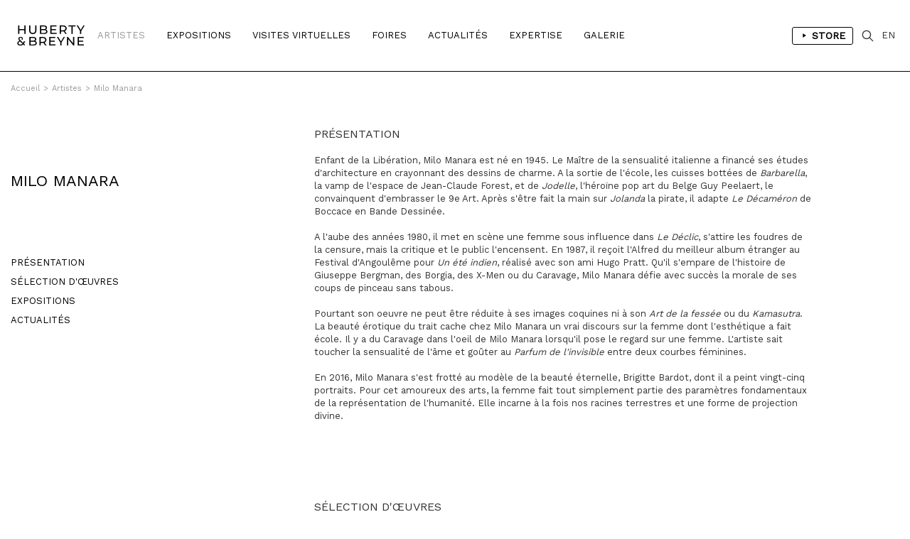

--- FILE ---
content_type: text/html; charset=iso-8859-1
request_url: https://hubertybreyne.com/fr/artistes/presentation/189/milo-span-class-uppercase-manara-span
body_size: 12095
content:

    <!DOCTYPE html>
    <html lang="fr">
    <head>
        <meta http-equiv="Content-Type" content="text/html; charset=iso-8859-15"/>
        <meta http-equiv="Content-Style-Type" content="text/css"/>
        <meta http-equiv="Content-Language" content="fr"/>
        <meta name="viewport" content="width=device-width, initial-scale=1.0">
        <title>Milo Manara | Artiste | HUBERTY & BREYNE</title>
<meta name="Description" content="Milo Manara |  | Artiste | HUBERTY & BREYNE"/>
<meta name="keywords" content="Milo Manara |  | Artiste | HUBERTY & BREYNE"/>
<!-- Update your html tag to include the itemscope and itemtype attributes. -->
<html itemscope itemtype="https://schema.org/Product">
<meta itemprop="name" content="Milo Manara |  | Artiste | HUBERTY & BREYNE">
<meta itemprop="description" content="Milo Manara | Artiste | HUBERTY & BREYNE">
<meta itemprop="image" content="http://hubertybreyne.com/cspdocs/contact/images/milo_manara_189.jpg">
<!-- Twitter -->
<meta name="twitter:card" content="summary">
<meta name="twitter:site" content="@HubertyBreyne">
<meta name="twitter:title" content="Milo Manara | Artiste | HUBERTY & BREYNE">
<meta name="twitter:description" content="Milo Manara |  | Artiste | HUBERTY & BREYNE">
<meta name="twitter:creator" content="@HubertyBreyne">
<meta name="twitter:image" content="http://hubertybreyne.com/cspdocs/contact/images/milo_manara_189.jpg">
<!-- Facebook -->
<meta property="og:title" content="Milo Manara | Artiste | HUBERTY & BREYNE"/>
<meta property="og:type" content="article"/>
<meta property="og:url" content="http://hubertybreyne.com/fr/artistes/presentation/189/milo-span-class-uppercase-manara-span"/>
<meta property="og:image" content="http://hubertybreyne.com/cspdocs/contact/images/milo_manara_189.jpg"/>
<meta property="og:description" content="Milo Manara |  | Artiste | HUBERTY & BREYNE"/>
<meta property="og:site_name" content="HUBERTY & BREYNE, i.e. Moz"/>
<!-- Mobile -->
<meta name="apple-mobile-web-app-capable" content="yes">
<meta name="apple-touch-fullscreen" content="yes">
<!-- Youtube -->
<meta name="google-site-verification" content="-Nrhm8J9YzteC3QZ8hpX_8r7IlxuAgAZoGPcjwCIqak" />
        <link type="text/css" rel="stylesheet" href="/site/jscripts/bootstrap/css/bootstrap.min.css"/>
        <link type="text/css" rel="stylesheet" href="/site/jscripts/bootstrap/css/bootstrap-theme.min.css"/>
        <link type="text/css" rel="stylesheet" href="/site/jscripts/bootstrap/css/hb-theme.css?v=1679495587"/>
        <link type="text/css" rel="stylesheet"
              href="/site/jscripts/bootstrap/plugins/selectBoxit/bootstrap-select.css"/>
        <link type="text/css" rel="stylesheet" href="/site/jscripts/owl.carousel.min.css"/>
        <link class="rs-file" rel="stylesheet" href="/site/jscripts/royalslider/royalslider.css">
        <link class="rs-file" rel="stylesheet" href="/site/jscripts/royalslider/skins/default/rs-default.css">
        <link rel="stylesheet" type="text/css" href="/site/jscripts/bootstrap/css/selectize/selectize.css"/>
        <link href="https://fonts.googleapis.com/css?family=Work+Sans" rel="stylesheet">
                                <!-- Fav and touch icons -->
        <link rel="icon" type="image/png" href="/favicon.png"/>
        <!--[if IE]>
        <link rel="shortcut icon" type="image/x-icon" href="/favicon.ico"/><![endif]-->
        <script>var qazy_image = "[data-uri]"; </script>
        <link rel="canonical" href="http://hubertybreyne.com/fr/artistes/presentation/189/milo-span-class-uppercase-manara-span"/>
        <link rel="alternate" hreflang="fr"
              href="https://www.hubertybreyne.com/fr/artistes/presentation/189/milo-span-class-uppercase-manara-span"/>
        <link rel="alternate" hreflang="en"
              href="https://www.hubertybreyne.com/en/artistes/presentation/189/milo-span-class-uppercase-manara-span"/>
        <link rel="alternate" hreflang="x-default"
              href="https://www.hubertybreyne.com/en/artistes/presentation/189/milo-span-class-uppercase-manara-span"/>

        <script async src="https://www.googletagmanager.com/gtag/js?id=UA-84745429-1"></script>
        <script>
            window.dataLayer = window.dataLayer || [];
            function gtag(){dataLayer.push(arguments);}
            gtag('js', new Date());
            gtag('config', 'UA-84745429-1');
        </script>
    </head>
    <body class="">
    <div id="siteContainer">
        <div id="headerContainer">
                        <div class="container-fluid">
                <div class="row">
                    <div class="col-md-12">
                        <div class="row">
    <div id="header" >
        <nav class="navbar navbar-default" role="navigation">
                        <div class="col-sm-2 col-md-1">
                <div id="logo_container">
                    <a href="/fr/galerie/accueil/0/huberty-breyne-accueil"
                       class="logo "
                       title="HUBERTY & BREYNE">
                        <img src="/site/graphisme/logo_huberty_breyne.svg" alt="HUBERTY & BREYNE">
                    </a>
                </div>
            </div>

            <div id="nav-icon">
                <span></span>
                <span></span>
                <span></span>
            </div>


            <div class="col-sm-10 col-md-11">
                <div id="main_nav_container">
                    <ul class="nav navbar-nav" id="main_nav">
                                                    <li>
                                                                <a
                                        class="active"
                                        href="/fr/artistes/liste/0/liste-des-artistes"
                                        title="Artistes">
                                    Artistes                                </a>
                            </li>
                            <li>
                                                                <a class=""
                                   href='/fr/expositions/encours/0/liste-des-expositions-en-cours'
                                   title="Expositions"
                                >
                                    Expositions                                </a>
                            </li>
                            <li>
                                                                <a class=""
                                   href='/fr/visitesvirtuelles/passees/0/liste-des-visites-virtuelles-passees'
                                   title="Visites Virtuelles"
                                >
                                    Visites Virtuelles                                </a>
                            </li>
                            <li>
                                                                <a class=""
                                   href="/fr/foires/liste/0/liste-des-foires"
                                   title="Foires"
                                >
                                    Foires                                </a>
                            </li>
                                                            <li>
                                                                        <a
                                            class=""
                                            href="/fr/actualites/liste/0/actualites-de-la-galerie"
                                            title="Actualités"
                                    >
                                        Actualités                                    </a>
                                </li>
                            
                            <li>
                                                                <a
                                        class=""
                                        href="/fr/expertise/presentation/0/expertise-de-la-galerie"
                                        title="Expertise"
                                >
                                    Expertise                                </a>
                            </li>

                            <li>
                                                                                                        <a class=""
                                       href="/fr/galerie/presentation/0/presentation-de-la-galerie"
                                       title="Galerie"
                                    >
                                        Galerie</a>
                                                            </li>
                                                <li class="cartLi menuLang sparkleItem" id="menuShopMobile">
                                                            <a href='/fr/store/home/0/huberty-breyne-store'
                                   title="Store"
                                                                    >
                                    Store                                </a>
                                                    </li>
                    </ul>
                    <ul id="MenuCart" class="nav navbar-nav">
    <li class="cartLi menuLang sparkleItem" id="menuShop">
                    <a href='/fr/store/home/0/huberty-breyne-store'
               title="Liens vers le store"
                            >
                <span class="a_l">
                    <svg height="48" viewBox="0 0 48 48" width="48"
                         xmlns="http://www.w3.org/2000/svg"><path d="M-838-2232H562v3600H-838z"
                                                                  fill="none"/><path
                                class="aLsvgColor" d="M16 10v28l22-14z"/><path d="M0 0h48v48H0z"
                                                                               fill="none"/></svg>
                </span>
                Store            </a>
            </li>
    <li class="cartLi">
        <div class="cartClass searchIcon searchOpener">
        </div>
    </li>

        
    <li class="cartLi menuLang" id="menuLang">
                    <a
                    href="/en/artistes/presentation/189/huberty-breyne-gallery"
                    title="HUBERTY & BREYNE"
                    class="cartClass

                "
            >
                EN
            </a>
            </li>
</ul>                    <div class="clearfix"></div>
                </div>
            </div>
        </nav>


        <div id="userInfos">
            <div id="userInfosInner">
                <div id="userInfosHeader">
                    <div id="userCartTitle" class="fontMedium uppercase">
                        Panier                    </div>
                    <ul class="nav navbar-nav menuUl" id="userInfosHeaderUl">

                        <li class="cartLi">

                                                        <a href="/ecommerce/carts" class="cartClass cartIcon">


                                
                                <span class="nbPanier">
                            </span>
                            </a>

                        </li>
                    </ul>
                </div>

                <div id="userCart">
                    <div id="userCartInner">


                        <div id="userCartContent">
                            Aucunes oeuvres dans votre panier                        </div>


                        <div id="userCartFooter">

                            <div id="totalCart">

                            </div>
                                                        <a href="/ecommerce/carts" class="userCartFooterLinks fontMedium"
                               id="userCartOrderBtn">
                                Commander                            </a>

                            <div class="userCartFooterLinks fontMedium" id="closeCartSideBar">
                                Continuer ma visite                            </div>
                        </div>
                    </div>
                </div>
            </div>
        </div>


        <div id="searchContainer">
    <div class="container-fluid">
        <div class="row">
            <div class="col-md-12">
                <div id="searchInputContainer">
                                        <form action="/fr/recherche/resultat/0/recherche" id="searchTopForm" method="get">
                        <label class="hidden" for="searchTop">Recherche</label>
                        <input type="text" id="searchTop" name="searchTop"/>
                    </form>
                </div>
                <div id="restultContainer">
                    <div id="resultInner">

                    </div>
                </div>
                <div id="searchClose" class="closeIcon"></div>
            </div>
        </div>
    </div>
    <div class="position_relative">
        <div id="animatedBar"></div>
    </div>
</div>    </div>
</div>
                    </div>
                </div>
            </div>
        </div>

        <div id="contentContainer" >
            <div id="mainContent">
                    <div class="ariane_container">
        <div class="container-fluid">
            <div class="row">
                <div class="col-md-12">
                    <div id="arianne">
                        <a href='/' title='HUBERTY & BREYNE'><span class='homeIcon'>Accueil</span></a><span class='ariarrow'>></span><a href='/fr/artistes/liste/0/liste-des-artistes' title='Artistes'>Artistes</a><span class='ariarrow'>></span><a href='/fr/artistes/presentation/189/milo-manara' title='Milo Manara'>Milo Manara</a>                    </div>
                </div>
            </div>
        </div>
    </div>
                <div id="presentation_artiste">

    <div id="diaporama_full_width">
                    </div>

    <div class="container-fluid">
        <div class="row">
            <div id="details_presentation_inner">

                <div class="col-md-4">
                    <div id="fixed_left" class="dont_fix_this  without_views" >
                        <div class="container-fluid">
                            <div class="row">
                                <div class="col-md-4" id="md_4_inner">
                                    <div id="fixed_lect_container">

    <div id="cartel_fixed_left">
        <div class="cartel_inner artiste_cartel">
            <h1 class="titrePageDetails ">
                Milo Manara            </h1>
        </div>
    </div>
    <div id="menu_left" class="artiste_cartel">
        <ul id="menu_left_inner" class="list-unstyled link_scroll">

            <li class="linkto"><a
                href='#presentation'
                title="Milo Manara - Présentation"
                >
                Présentation            </a>
        </li>
    
            <li class="linkto"><a
                href='#section_oeuvres'
                title="Milo Manara - Sélection d'&oelig;uvres"
                >
                Sélection d'&oelig;uvres            </a></li>
    


    

            <li class="linkto"><a
                href='#expos'
                title="Milo Manara - Expositions"
                >
                Expositions            </a></li>
    
            <li class="linkto"><a
                href='#news'
                title="Milo Manara - Actualités"
                >
                Actualités            </a></li>
    
    
    
    
    <div class="clearfix"></div>
</ul>

    </div>
</div>
                                </div>
                            </div>
                        </div>
                    </div>
                </div>
                <div class="col-md-8">
                    <div id="details_content">
                            <div id="presentation" class="section_details">
        <h2 class="titre_section">Présentation</h2>
        <div class="bloc_texte">
            <p>Enfant de la Libération, Milo Manara est né en 1945. Le Maître de la sensualité italienne a financé ses études d'architecture en crayonnant des dessins de charme. A la sortie de l'école, les cuisses bottées de <em>Barbarella</em>, la vamp de l'espace de Jean-Claude Forest, et de <em>Jodelle</em>, l'héroïne pop art du Belge Guy Peelaert, le convainquent d'embrasser le 9e Art. Après s'être fait la main sur <em>Jolanda</em> la pirate, il adapte <em>Le Décaméron</em> de Boccace en Bande Dessinée.<br /><br />A l'aube des années 1980, il met en scène une femme sous influence dans <em>Le Déclic</em>, s'attire les foudres de la censure, mais la critique et le public l'encensent. En 1987, il reçoit l'Alfred du meilleur album étranger au Festival d'Angoulême pour <em>Un été indien</em>, réalisé avec son ami Hugo Pratt. Qu'il s'empare de l'histoire de Giuseppe Bergman, des Borgia, des X-Men ou du Caravage, Milo Manara défie avec succès la morale de ses coups de pinceau sans tabous.<br /><br />Pourtant son oeuvre ne peut être réduite à ses images coquines ni à son <em>Art de la fessée</em> ou du <em>Kamasutra</em>. La beauté érotique du trait cache chez Milo Manara un vrai discours sur la femme dont l'esthétique a fait école. Il y a du Caravage dans l'oeil de Milo Manara lorsqu'il pose le regard sur une femme. L'artiste sait toucher la sensualité de l'âme et goûter au <em>Parfum de l'invisible</em> entre deux courbes féminines.<br /><br />En 2016, Milo Manara s'est frotté au modèle de la beauté éternelle, Brigitte Bardot, dont il a peint vingt-cinq portraits. Pour cet amoureux des arts, la femme fait tout simplement partie des paramètres fondamentaux de la représentation de l'humanité. Elle incarne à la fois nos racines terrestres et une forme de projection divine.</p>        </div>
    </div>

        <div id="section_oeuvres" class="section_details">
        <div id="infinite_container">
            <h2 class="titre_section">Sélection d'&oelig;uvres</h2>

            <div id="section_oeuvres">
                <div class="row">
                    <div id="page_1" class="page_position infinite_page">
                                                
                            
                            
                            <div class="col-xs-12 col-sm-6 col-md-4 item item_artwork">
                                <div class="mosaicItemInner">
                                    <a href="/fr/oeuvre/details/5113/milo-manara-medusa-2013"
                                       title="Medusa, 2013">
                                        <div class="mosaicItemImg image_artist_container">
                                                                                                                                            <div class="details_item_images no_shadow">
                                                    <picture>
    <source srcset="/cspdocs/artwork/images/milo_manara_marvel_medusa_huberty_breyne_5113.jpg" media="(min-width: 800px)">
        <img
        class="lazyload "
        src="[data-uri]"
        srcset="/cspdocs/artwork/images/milo_manara_marvel_medusa_huberty_breyne_5113.jpg" alt="Medusa, 2013">
</picture>                                                </div>
                                                                                    </div>
                                    </a>

                                    <div class="mosaicItemDescription">

                                        <a href="/fr/oeuvre/details/5113/milo-manara-medusa-2013"
                                           title="milo-manara">
                                            
                                            <div class="detailsItem douze">
                                                Marvel, 2013<br /><em>Medusa</em><br />Couverture de l'album<br />Aquarelle et encre de Chine sur papier<br />61 x 46 cm <br />                                            </div>
                                        </a>
                                    </div>
                                </div>
                            </div>
                        
                            
                            
                            <div class="col-xs-12 col-sm-6 col-md-4 item item_artwork">
                                <div class="mosaicItemInner">
                                    <a href="/fr/oeuvre/details/13389/milo-manara-revolution-2000"
                                       title="Révolution, 2000">
                                        <div class="mosaicItemImg image_artist_container">
                                                                                                                                            <div class="details_item_images no_shadow">
                                                    <picture>
    <source srcset="/cspdocs/artwork/images/milo_manara_revolution_revolution_huberty_breyne_gallery_13389.jpg" media="(min-width: 800px)">
        <img
        class="lazyload "
        src="[data-uri]"
        srcset="/cspdocs/artwork/images/milo_manara_revolution_revolution_huberty_breyne_gallery_13389.jpg" alt="R&eacute;volution, 2000">
</picture>                                                </div>
                                                                                    </div>
                                    </a>

                                    <div class="mosaicItemDescription">

                                        <a href="/fr/oeuvre/details/13389/milo-manara-revolution-2000"
                                           title="milo-manara">
                                            
                                            <div class="detailsItem douze">
                                                2000<br /><em>Révolution</em><br />Planche 18<br />Encre de Chine sur papier<br />61 x 45,5 cm <br />                                            </div>
                                        </a>
                                    </div>
                                </div>
                            </div>
                        
                            
                            
                            <div class="col-xs-12 col-sm-6 col-md-4 item item_artwork">
                                <div class="mosaicItemInner">
                                    <a href="/fr/oeuvre/details/13297/milo-manara-revolution-2000"
                                       title="Révolution, 2000">
                                        <div class="mosaicItemImg image_artist_container">
                                                                                                                                            <div class="details_item_images no_shadow">
                                                    <picture>
    <source srcset="/cspdocs/artwork/images/milo_manara_revolution_copie_du_2018_11_17_huberty_breyne_gallery_13297.jpg" media="(min-width: 800px)">
        <img
        class="lazyload "
        src="[data-uri]"
        srcset="/cspdocs/artwork/images/milo_manara_revolution_copie_du_2018_11_17_huberty_breyne_gallery_13297.jpg" alt="R&eacute;volution, 2000">
</picture>                                                </div>
                                                                                    </div>
                                    </a>

                                    <div class="mosaicItemDescription">

                                        <a href="/fr/oeuvre/details/13297/milo-manara-revolution-2000"
                                           title="milo-manara">
                                            
                                            <div class="detailsItem douze">
                                                2000<br /><em>Révolution</em><br />Planche 15<br />Encre de Chine sur papier<br />61 x 45,8 cm <br />                                            </div>
                                        </a>
                                    </div>
                                </div>
                            </div>
                        
                            
                            
                            <div class="col-xs-12 col-sm-6 col-md-4 item item_artwork">
                                <div class="mosaicItemInner">
                                    <a href="/fr/oeuvre/details/56844/milo-manara-voyage-a-tulum-1990"
                                       title="Voyage à Tulum, 1990">
                                        <div class="mosaicItemImg image_artist_container">
                                                                                                                                            <div class="details_item_images no_shadow">
                                                    <picture>
    <source srcset="/cspdocs/artwork/images/milo_manara_voyage_a_tulum_huberty_breyne_56844.jpg" media="(min-width: 800px)">
        <img
        class="lazyload "
        src="[data-uri]"
        srcset="/cspdocs/artwork/images/milo_manara_voyage_a_tulum_huberty_breyne_56844.jpg" alt="Voyage &agrave; Tulum, 1990">
</picture>                                                </div>
                                                                                    </div>
                                    </a>

                                    <div class="mosaicItemDescription">

                                        <a href="/fr/oeuvre/details/56844/milo-manara-voyage-a-tulum-1990"
                                           title="milo-manara">
                                            
                                            <div class="detailsItem douze">
                                                1990<br /><em>Voyage à Tulum</em><br />Planche 2<br />Encre de Chine et feutre sur papier<br />60 x 45,5 cm <br />                                            </div>
                                        </a>
                                    </div>
                                </div>
                            </div>
                        
                            
                            
                            <div class="col-xs-12 col-sm-6 col-md-4 item item_artwork">
                                <div class="mosaicItemInner">
                                    <a href="/fr/oeuvre/details/57014/milo-manara-un-ete-indien-1987"
                                       title="Un été indien, 1987">
                                        <div class="mosaicItemImg image_artist_container">
                                                                                                                                            <div class="details_item_images no_shadow">
                                                    <picture>
    <source srcset="/cspdocs/artwork/images/milo_manara_un_ete_indien_huberty_breyne_57014.jpg" media="(min-width: 800px)">
        <img
        class="lazyload "
        src="[data-uri]"
        srcset="/cspdocs/artwork/images/milo_manara_un_ete_indien_huberty_breyne_57014.jpg" alt="Un &eacute;t&eacute; indien, 1987">
</picture>                                                </div>
                                                                                    </div>
                                    </a>

                                    <div class="mosaicItemDescription">

                                        <a href="/fr/oeuvre/details/57014/milo-manara-un-ete-indien-1987"
                                           title="milo-manara">
                                            
                                            <div class="detailsItem douze">
                                                1987<br /><em>Un été indien</em><br />Planche 91<br />Encre de Chine sur papier<br />60,7 x 45,8 cm <br />                                            </div>
                                        </a>
                                    </div>
                                </div>
                            </div>
                        
                            
                            
                            <div class="col-xs-12 col-sm-6 col-md-4 item item_artwork">
                                <div class="mosaicItemInner">
                                    <a href="/fr/oeuvre/details/26755/milo-manara-un-ete-indien-1987"
                                       title="Un été indien, 1987">
                                        <div class="mosaicItemImg image_artist_container">
                                                                                                                                            <div class="details_item_images no_shadow">
                                                    <picture>
    <source srcset="/cspdocs/artwork/images/milo_manara_un_ete_indien_huberty_breyne_gallery_26755.jpg" media="(min-width: 800px)">
        <img
        class="lazyload "
        src="[data-uri]"
        srcset="/cspdocs/artwork/images/milo_manara_un_ete_indien_huberty_breyne_gallery_26755.jpg" alt="Un &eacute;t&eacute; indien, 1987">
</picture>                                                </div>
                                                                                    </div>
                                    </a>

                                    <div class="mosaicItemDescription">

                                        <a href="/fr/oeuvre/details/26755/milo-manara-un-ete-indien-1987"
                                           title="milo-manara">
                                            
                                            <div class="detailsItem douze">
                                                1987<br /><em>Un été indien</em><br />Planche 30<br />Encre de Chine sur papier<br />61,5 x 45,5 cm <br />                                            </div>
                                        </a>
                                    </div>
                                </div>
                            </div>
                        
                            
                            
                            <div class="col-xs-12 col-sm-6 col-md-4 item item_artwork">
                                <div class="mosaicItemInner">
                                    <a href="/fr/oeuvre/details/57097/milo-manara-hp-et-giuseppe-bergman-1980"
                                       title="HP et Giuseppe Bergman, 1980">
                                        <div class="mosaicItemImg image_artist_container">
                                                                                                                                            <div class="details_item_images no_shadow">
                                                    <picture>
    <source srcset="/cspdocs/artwork/images/milo_manara_giuseppe_bergman_hp_et_giuseppe_bergman_huberty_breyne_57097.jpg" media="(min-width: 800px)">
        <img
        class="lazyload "
        src="[data-uri]"
        srcset="/cspdocs/artwork/images/milo_manara_giuseppe_bergman_hp_et_giuseppe_bergman_huberty_breyne_57097.jpg" alt="HP et Giuseppe Bergman, 1980">
</picture>                                                </div>
                                                                                    </div>
                                    </a>

                                    <div class="mosaicItemDescription">

                                        <a href="/fr/oeuvre/details/57097/milo-manara-hp-et-giuseppe-bergman-1980"
                                           title="milo-manara">
                                            
                                            <div class="detailsItem douze">
                                                Giuseppe Bergman, 1980<br /><em>HP et Giuseppe Bergman</em><br />3e strip de la page 25<br />Encre de Chine sur papier<br />14,8 x 46,7 cm <br />                                            </div>
                                        </a>
                                    </div>
                                </div>
                            </div>
                        
                            
                            
                            <div class="col-xs-12 col-sm-6 col-md-4 item item_artwork">
                                <div class="mosaicItemInner">
                                    <a href="/fr/oeuvre/details/57074/milo-manara-hp-et-giuseppe-bergman-1980"
                                       title="HP et Giuseppe Bergman, 1980">
                                        <div class="mosaicItemImg image_artist_container">
                                                                                                                                            <div class="details_item_images no_shadow">
                                                    <picture>
    <source srcset="/cspdocs/artwork/images/milo_manara_giuseppe_bergman_hp_et_giuseppe_bergman_huberty_breyne_57074.jpg" media="(min-width: 800px)">
        <img
        class="lazyload "
        src="[data-uri]"
        srcset="/cspdocs/artwork/images/milo_manara_giuseppe_bergman_hp_et_giuseppe_bergman_huberty_breyne_57074.jpg" alt="HP et Giuseppe Bergman, 1980">
</picture>                                                </div>
                                                                                    </div>
                                    </a>

                                    <div class="mosaicItemDescription">

                                        <a href="/fr/oeuvre/details/57074/milo-manara-hp-et-giuseppe-bergman-1980"
                                           title="milo-manara">
                                            
                                            <div class="detailsItem douze">
                                                Giuseppe Bergman, 1980<br /><em>HP et Giuseppe Bergman</em><br />Planche 6<br />Encre de Chine sur papier<br />61,5 x 46,5 cm <br />                                            </div>
                                        </a>
                                    </div>
                                </div>
                            </div>
                        
                            
                            
                            <div class="col-xs-12 col-sm-6 col-md-4 item item_artwork">
                                <div class="mosaicItemInner">
                                    <a href="/fr/oeuvre/details/26954/milo-manara-etude-de-personnage-2"
                                       title="Etude de personnage 2">
                                        <div class="mosaicItemImg image_artist_container">
                                                                                                                                            <div class="details_item_images no_shadow">
                                                    <picture>
    <source srcset="/cspdocs/artwork/images/milo_manara_barbarella_huberty_breyne_26954.jpg" media="(min-width: 800px)">
        <img
        class="lazyload "
        src="[data-uri]"
        srcset="/cspdocs/artwork/images/milo_manara_barbarella_huberty_breyne_26954.jpg" alt="Etude de personnage 2">
</picture>                                                </div>
                                                                                    </div>
                                    </a>

                                    <div class="mosaicItemDescription">

                                        <a href="/fr/oeuvre/details/26954/milo-manara-etude-de-personnage-2"
                                           title="milo-manara">
                                            
                                            <div class="detailsItem douze">
                                                Barbarella<br /><em>Etude de personnage 2</em><br />Aquarelle et encre de Chine sur papier<br />48 x 38,5 cm <br />                                            </div>
                                        </a>
                                    </div>
                                </div>
                            </div>
                                            </div>
                </div>
            </div>
        </div>
    </div>
    <div id="expos" class="section_details">

        <h2 class="titre_section">Expositions</h2>


        <div class="row"><!--1-->

                        
                

                
                <div class="col-xs-12 col-sm-6 col-md-4 mosaicItem">
                    <div class="mosaicItemInner">
                        <a href="/fr/expositions/presentation/942/retrospective"
                           title="Rétrospective">
                            <div class="mosaicItemImg">
                                                                        <picture>
        <source srcset="/cspdocs/exhibition/images/retrospective_huberty_breyne_942_landscape.jpg" media="(min-width: 800px)">
                <img
                class="lazyload paysage"
                src="[data-uri]"
                srcset="/cspdocs/exhibition/images/retrospective_huberty_breyne_942_portrait.jpg" alt="R&eacute;trospective">
    </picture>
                                                            </div>
                        </a>

                        <div class="mosaicItemDescription">

                            <a href="/fr/expositions/presentation/942/retrospective"
                               title="Rétrospective">
                                <div class="description">

                                                                            <div class="lieu_expo">
                                            PARIS | Matignon                                        </div>
                                    

                                    <div class="artistes_nom_expos">

                                                                                                                                <span class="artists_expos">
                                                                                                                                                                                                                                                                                                                                        <span>
                                                                Milo MANARA                                                            </span>
                                                                                                                                                                                                        </span>
                                                                                         -                                                                                                                                                                             <span class="nom_expo">Rétrospective</span>
                                                                                                                        </div>
                                                                            <div class="dates_expos ">
                                            <p>30 avril > 31 mai 2025</p>
                                        </div>
                                                                    </div>
                            </a>

                        </div>
                    </div>
                </div>


                            
                

                
                <div class="col-xs-12 col-sm-6 col-md-4 mosaicItem">
                    <div class="mosaicItemInner">
                        <a href="/fr/expositions/presentation/867/triomphes"
                           title="Triomphes">
                            <div class="mosaicItemImg">
                                                                        <picture>
        <source srcset="/cspdocs/exhibition/images/triomphes_huberty_breyne_867_landscape.jpg" media="(min-width: 800px)">
                <img
                class="lazyload paysage"
                src="[data-uri]"
                srcset="/cspdocs/exhibition/images/triomphes_huberty_breyne_867_portrait.jpg" alt="Triomphes">
    </picture>
                                                            </div>
                        </a>

                        <div class="mosaicItemDescription">

                            <a href="/fr/expositions/presentation/867/triomphes"
                               title="Triomphes">
                                <div class="description">

                                                                            <div class="lieu_expo">
                                            PARIS | Matignon                                        </div>
                                    

                                    <div class="artistes_nom_expos">

                                                                                                                                <span class="artists_expos">
                                                                                                    <span>Group show</span>
                                                                                            </span>
                                                                                         -                                                                                                                                                                             <span class="nom_expo">Triomphes</span>
                                                                                                                        </div>
                                                                            <div class="dates_expos ">
                                            <p>28 novembre > 7 d&eacute;cembre 2024</p>
                                        </div>
                                                                    </div>
                            </a>

                        </div>
                    </div>
                </div>


                            
                

                
                <div class="col-xs-12 col-sm-6 col-md-4 mosaicItem">
                    <div class="mosaicItemInner">
                        <a href="/fr/expositions/presentation/731/vie-d-artiste"
                           title="Vie d'artiste">
                            <div class="mosaicItemImg">
                                                                        <picture>
        <source srcset="/cspdocs/exhibition/images/vie_d_artiste_huberty_breyne_731_landscape.jpg" media="(min-width: 800px)">
                <img
                class="lazyload paysage"
                src="[data-uri]"
                srcset="/cspdocs/exhibition/images/vie_d_artiste_huberty_breyne_731_portrait.jpg" alt="Vie d'artiste">
    </picture>
                                                            </div>
                        </a>

                        <div class="mosaicItemDescription">

                            <a href="/fr/expositions/presentation/731/vie-d-artiste"
                               title="Vie d'artiste">
                                <div class="description">

                                                                            <div class="lieu_expo">
                                            PARIS | Matignon                                        </div>
                                    

                                    <div class="artistes_nom_expos">

                                                                                                                                <span class="artists_expos">
                                                                                                                                                                                                                                                                                                                                        <span>
                                                                Milo MANARA                                                            </span>
                                                                                                                                                                                                        </span>
                                                                                         -                                                                                                                                                                             <span class="nom_expo">Vie d'artiste</span>
                                                                                                                        </div>
                                                                            <div class="dates_expos ">
                                            <p>22 > 30 septembre 2023</p>
                                        </div>
                                                                    </div>
                            </a>

                        </div>
                    </div>
                </div>


                            
                

                
                <div class="col-xs-12 col-sm-6 col-md-4 mosaicItem">
                    <div class="mosaicItemInner">
                        <a href="/fr/expositions/presentation/695/lancement-de-la-nouvelle-collection-ulysse-nardin-x-manara"
                           title="Lancement de la nouvelle collection ULYSSE NARDIN X MANARA">
                            <div class="mosaicItemImg">
                                                                        <picture>
        <source srcset="/cspdocs/exhibition/images/les_40_ans_du_declic_la_nouvelle_collection_ulysse_nardin_x_manara_huberty_breyne_695_landscape.jpg" media="(min-width: 800px)">
                <img
                class="lazyload paysage"
                src="[data-uri]"
                srcset="/cspdocs/exhibition/images/ulysse_nardin_x_manara_huberty_breyne_695_portrait.jpg" alt="Lancement de la nouvelle collection ULYSSE NARDIN X MANARA">
    </picture>
                                                            </div>
                        </a>

                        <div class="mosaicItemDescription">

                            <a href="/fr/expositions/presentation/695/lancement-de-la-nouvelle-collection-ulysse-nardin-x-manara"
                               title="Lancement de la nouvelle collection ULYSSE NARDIN X MANARA">
                                <div class="description">

                                                                            <div class="lieu_expo">
                                            PARIS | Matignon                                        </div>
                                    

                                    <div class="artistes_nom_expos">

                                                                                                                                <span class="artists_expos">
                                                                                                                                                                                                                                                                                                                                        <span>
                                                                Milo MANARA                                                            </span>
                                                                                                                                                                                                        </span>
                                                                                         -                                                                                                                                                                             <span class="nom_expo">Lancement de la nouvelle collection ULYSSE NARDIN X MANARA</span>
                                                                                                                        </div>
                                                                            <div class="dates_expos ">
                                            <p>22 avril 2023</p>
                                        </div>
                                                                    </div>
                            </a>

                        </div>
                    </div>
                </div>


                            
                

                
                <div class="col-xs-12 col-sm-6 col-md-4 mosaicItem">
                    <div class="mosaicItemInner">
                        <a href="/fr/expositions/presentation/579/the-traveler"
                           title="THE TRAVELER">
                            <div class="mosaicItemImg">
                                                                        <picture>
        <source srcset="/cspdocs/exhibition/images/the_travelers_huberty_breyne_579_landscape.jpg" media="(min-width: 800px)">
                <img
                class="lazyload paysage"
                src="[data-uri]"
                srcset="/cspdocs/exhibition/images/the_travelers_huberty_breyne_579_portrait.jpg" alt="THE TRAVELER">
    </picture>
                                                            </div>
                        </a>

                        <div class="mosaicItemDescription">

                            <a href="/fr/expositions/presentation/579/the-traveler"
                               title="THE TRAVELER">
                                <div class="description">

                                                                            <div class="lieu_expo">
                                            BRUXELLES | Châtelain                                        </div>
                                    

                                    <div class="artistes_nom_expos">

                                                                                                                                <span class="artists_expos">
                                                                                                    <span>Group show</span>
                                                                                            </span>
                                                                                         -                                                                                                                                                                             <span class="nom_expo">THE TRAVELER</span>
                                                                                                                        </div>
                                                                            <div class="dates_expos ">
                                            <p>17 juin > 27 ao&ucirc;t 2022</p>
                                        </div>
                                                                    </div>
                            </a>

                        </div>
                    </div>
                </div>


                            
                

                
                <div class="col-xs-12 col-sm-6 col-md-4 mosaicItem">
                    <div class="mosaicItemInner">
                        <a href="/fr/expositions/presentation/596/impressions-d-artistes"
                           title="Impressions d'artistes">
                            <div class="mosaicItemImg">
                                                                        <picture>
        <source srcset="/cspdocs/exhibition/images/exposition_d_ete_multiples_huberty_breyne_596_landscape.jpg" media="(min-width: 800px)">
                <img
                class="lazyload paysage"
                src="[data-uri]"
                srcset="/cspdocs/exhibition/images/exposition_d_ete_multiples_huberty_breyne_596_portrait.jpg" alt="Impressions d'artistes">
    </picture>
                                                            </div>
                        </a>

                        <div class="mosaicItemDescription">

                            <a href="/fr/expositions/presentation/596/impressions-d-artistes"
                               title="Impressions d'artistes">
                                <div class="description">

                                                                            <div class="lieu_expo">
                                            PARIS | Miromesnil                                        </div>
                                    

                                    <div class="artistes_nom_expos">

                                                                                                                                <span class="artists_expos">
                                                                                                    <span>Group show</span>
                                                                                            </span>
                                                                                         -                                                                                                                                                                             <span class="nom_expo">Impressions d'artistes</span>
                                                                                                                        </div>
                                                                            <div class="dates_expos ">
                                            <p>7 juillet > 27 ao&ucirc;t 2022</p>
                                        </div>
                                                                    </div>
                            </a>

                        </div>
                    </div>
                </div>


                            
                

                
                <div class="col-xs-12 col-sm-6 col-md-4 mosaicItem">
                    <div class="mosaicItemInner">
                        <a href="/fr/expositions/presentation/598/esthetique-estivale"
                           title="Esthétique estivale ">
                            <div class="mosaicItemImg">
                                                                        <picture>
        <source srcset="/cspdocs/exhibition/images/esthetique_estivale_huberty_breyne_598_landscape.jpg" media="(min-width: 800px)">
                <img
                class="lazyload paysage"
                src="[data-uri]"
                srcset="/cspdocs/exhibition/images/esthetique_estivale_huberty_breyne_598_portrait.jpg" alt="Esth&eacute;tique estivale ">
    </picture>
                                                            </div>
                        </a>

                        <div class="mosaicItemDescription">

                            <a href="/fr/expositions/presentation/598/esthetique-estivale"
                               title="Esthétique estivale ">
                                <div class="description">

                                                                            <div class="lieu_expo">
                                            PARIS | Matignon                                        </div>
                                    

                                    <div class="artistes_nom_expos">

                                                                                                                                <span class="artists_expos">
                                                                                                    <span>Group show</span>
                                                                                            </span>
                                                                                         -                                                                                                                                                                             <span class="nom_expo">Esthétique estivale </span>
                                                                                                                        </div>
                                                                            <div class="dates_expos ">
                                            <p>8 juillet > 27 ao&ucirc;t 2022</p>
                                        </div>
                                                                    </div>
                            </a>

                        </div>
                    </div>
                </div>


                            
                

                
                <div class="col-xs-12 col-sm-6 col-md-4 mosaicItem">
                    <div class="mosaicItemInner">
                        <a href="/fr/expositions/presentation/413/oeuvres-recentes"
                           title="Oeuvres récentes">
                            <div class="mosaicItemImg">
                                                                        <picture>
        <source srcset="/cspdocs/exhibition/images/oeuvres_recentes_huberty_breyne_413_landscape.jpg" media="(min-width: 800px)">
                <img
                class="lazyload paysage"
                src="[data-uri]"
                srcset="/cspdocs/exhibition/images/oeuvres_recentes_huberty_breyne_413_portrait.jpg" alt="Oeuvres r&eacute;centes">
    </picture>
                                                            </div>
                        </a>

                        <div class="mosaicItemDescription">

                            <a href="/fr/expositions/presentation/413/oeuvres-recentes"
                               title="Oeuvres récentes">
                                <div class="description">

                                                                            <div class="lieu_expo">
                                            Bruxelles                                        </div>
                                    

                                    <div class="artistes_nom_expos">

                                                                                                                                <span class="artists_expos">
                                                                                                                                                                                                                                                                                                                                        <span>
                                                                Milo MANARA                                                            </span>
                                                                                                                                                                                                        </span>
                                                                                         -                                                                                                                                                                             <span class="nom_expo">Oeuvres récentes</span>
                                                                                                                        </div>
                                                                            <div class="dates_expos ">
                                            <p>4 juin > 28 ao&ucirc;t 2021</p>
                                        </div>
                                                                    </div>
                            </a>

                        </div>
                    </div>
                </div>


                            
                

                
                <div class="col-xs-12 col-sm-6 col-md-4 mosaicItem">
                    <div class="mosaicItemInner">
                        <a href="/fr/expositions/presentation/409/45-artistes-font-leur-cinema"
                           title="45 Artistes font leur Cinéma">
                            <div class="mosaicItemImg">
                                                                        <picture>
        <source srcset="/cspdocs/exhibition/images/cinema_huberty_breyne_409_landscape.jpg" media="(min-width: 800px)">
                <img
                class="lazyload paysage"
                src="[data-uri]"
                srcset="/cspdocs/exhibition/images/45_artistes_font_leur_cinema_huberty_breyne_409_portrait.jpg" alt="45 Artistes font leur Cin&eacute;ma">
    </picture>
                                                            </div>
                        </a>

                        <div class="mosaicItemDescription">

                            <a href="/fr/expositions/presentation/409/45-artistes-font-leur-cinema"
                               title="45 Artistes font leur Cinéma">
                                <div class="description">

                                                                            <div class="lieu_expo">
                                            Bruxelles                                        </div>
                                    

                                    <div class="artistes_nom_expos">

                                                                                                                                <span class="artists_expos">
                                                                                                    <span>Group show</span>
                                                                                            </span>
                                                                                         -                                                                                                                                                                             <span class="nom_expo">45 Artistes font leur Cinéma</span>
                                                                                                                        </div>
                                                                            <div class="dates_expos ">
                                            <p>30 avril > 29 mai 2021</p>
                                        </div>
                                                                    </div>
                            </a>

                        </div>
                    </div>
                </div>


                            
                

                
                <div class="col-xs-12 col-sm-6 col-md-4 mosaicItem">
                    <div class="mosaicItemInner">
                        <a href="/fr/expositions/presentation/384/rentree-2021-nouvelles-oeuvres"
                           title="Rentrée 2021, nouvelles oeuvres">
                            <div class="mosaicItemImg">
                                                                        <picture>
        <source srcset="/cspdocs/exhibition/images/rentree_2021_nouvelles_oeuvres_huberty_breyne_384_landscape.jpg" media="(min-width: 800px)">
                <img
                class="lazyload paysage"
                src="[data-uri]"
                srcset="/cspdocs/exhibition/images/rentree_2021_nouvelles_oeuvres_huberty_breyne_384_portrait.jpg" alt="Rentr&eacute;e 2021, nouvelles oeuvres">
    </picture>
                                                            </div>
                        </a>

                        <div class="mosaicItemDescription">

                            <a href="/fr/expositions/presentation/384/rentree-2021-nouvelles-oeuvres"
                               title="Rentrée 2021, nouvelles oeuvres">
                                <div class="description">

                                                                            <div class="lieu_expo">
                                            Bruxelles                                        </div>
                                    

                                    <div class="artistes_nom_expos">

                                                                                                                                <span class="artists_expos">
                                                                                                    <span>Group show</span>
                                                                                            </span>
                                                                                         -                                                                                                                                                                             <span class="nom_expo">Rentrée 2021, nouvelles oeuvres</span>
                                                                                                                        </div>
                                                                            <div class="dates_expos ">
                                            <p>14 > 26 janvier 2021</p>
                                        </div>
                                                                    </div>
                            </a>

                        </div>
                    </div>
                </div>


                            
                

                
                <div class="col-xs-12 col-sm-6 col-md-4 mosaicItem">
                    <div class="mosaicItemInner">
                        <a href="/fr/expositions/presentation/209/milo-manara-hugo-pratt"
                           title="Milo Manara | Hugo Pratt">
                            <div class="mosaicItemImg">
                                                                        <picture>
        <source srcset="/cspdocs/exhibition/images/milo_manara_hugo_pratt_huberty_breyne_gallery_209_landscape.jpg" media="(min-width: 800px)">
                <img
                class="lazyload paysage"
                src="[data-uri]"
                srcset="/cspdocs/exhibition/images/milo_manara_hugo_pratt_huberty_breyne_gallery_209_portrait.jpg" alt="Milo Manara | Hugo Pratt">
    </picture>
                                                            </div>
                        </a>

                        <div class="mosaicItemDescription">

                            <a href="/fr/expositions/presentation/209/milo-manara-hugo-pratt"
                               title="Milo Manara | Hugo Pratt">
                                <div class="description">

                                                                            <div class="lieu_expo">
                                            Paris                                        </div>
                                    

                                    <div class="artistes_nom_expos">

                                                                                                                                <span class="artists_expos">
                                                                                                                                                                                                                                                                                                                                        <span>
                                                                Milo MANARA,                                                             </span>
                                                                                                                                                                                                                                                                                                                                                <span>
                                                                Hugo PRATT                                                            </span>
                                                                                                                                                                                                        </span>
                                                                                         -                                                                                                                                                                             <span class="nom_expo">Milo Manara | Hugo Pratt</span>
                                                                                                                        </div>
                                                                            <div class="dates_expos ">
                                            <p>6 mars > 23 mai 2020</p>
                                        </div>
                                                                    </div>
                            </a>

                        </div>
                    </div>
                </div>


                            
                

                
                <div class="col-xs-12 col-sm-6 col-md-4 mosaicItem">
                    <div class="mosaicItemInner">
                        <a href="/fr/expositions/presentation/16/corriere-della-sera-red-light"
                           title="Corriere della sera - Red Light">
                            <div class="mosaicItemImg">
                                                                        <picture>
        <source srcset="/cspdocs/exhibition/images/manara_vignette_expo.jpg" media="(min-width: 800px)">
                <img
                class="lazyload paysage"
                src="[data-uri]"
                srcset="/cspdocs/exhibition/images/corriere_della_sera_red_light_huberty_breyne_16_portrait.jpg" alt="Corriere della sera - Red Light">
    </picture>
                                                            </div>
                        </a>

                        <div class="mosaicItemDescription">

                            <a href="/fr/expositions/presentation/16/corriere-della-sera-red-light"
                               title="Corriere della sera - Red Light">
                                <div class="description">

                                                                            <div class="lieu_expo">
                                            Bruxelles                                        </div>
                                    

                                    <div class="artistes_nom_expos">

                                                                                                                                <span class="artists_expos">
                                                                                                                                                                                                                                                                                                                                        <span>
                                                                Milo MANARA                                                            </span>
                                                                                                                                                                                                        </span>
                                                                                         -                                                                                                                                                                             <span class="nom_expo">Corriere della sera - Red Light</span>
                                                                                                                        </div>
                                                                            <div class="dates_expos ">
                                            <p>30 novembre 2018 > 5 janvier 2019</p>
                                        </div>
                                                                    </div>
                            </a>

                        </div>
                    </div>
                </div>


                            
                

                
                <div class="col-xs-12 col-sm-6 col-md-4 mosaicItem">
                    <div class="mosaicItemInner">
                        <a href="/fr/expositions/presentation/131/l-ete-des-artistes"
                           title="L'été des artistes">
                            <div class="mosaicItemImg">
                                                                        <picture>
        <source srcset="/cspdocs/exhibition/images/l_ete_des_artistes_huberty_breyne_131_landscape.jpg" media="(min-width: 800px)">
                <img
                class="lazyload paysage"
                src="[data-uri]"
                srcset="/cspdocs/exhibition/images/l_ete_des_artistes_huberty_breyne_131.jpg" alt="L'&eacute;t&eacute; des artistes">
    </picture>
                                                            </div>
                        </a>

                        <div class="mosaicItemDescription">

                            <a href="/fr/expositions/presentation/131/l-ete-des-artistes"
                               title="L'été des artistes">
                                <div class="description">

                                                                            <div class="lieu_expo">
                                            Paris                                        </div>
                                    

                                    <div class="artistes_nom_expos">

                                                                                                                                <span class="artists_expos">
                                                                                                    <span>Group show</span>
                                                                                            </span>
                                                                                         -                                                                                                                                                                             <span class="nom_expo">L'été des artistes</span>
                                                                                                                        </div>
                                                                            <div class="dates_expos ">
                                            <p>24 juin > 10 septembre 2016</p>
                                        </div>
                                                                    </div>
                            </a>

                        </div>
                    </div>
                </div>


                            
                

                
                <div class="col-xs-12 col-sm-6 col-md-4 mosaicItem">
                    <div class="mosaicItemInner">
                        <a href="/fr/expositions/presentation/150/borgia"
                           title="Borgia ">
                            <div class="mosaicItemImg">
                                                                        <picture>
        <source srcset="/cspdocs/exhibition/images/borgia_huberty_breyne_150_landscape.jpg" media="(min-width: 800px)">
                <img
                class="lazyload paysage"
                src="[data-uri]"
                srcset="/cspdocs/exhibition/images/borgia_huberty_breyne_150_portrait.jpg" alt="Borgia ">
    </picture>
                                                            </div>
                        </a>

                        <div class="mosaicItemDescription">

                            <a href="/fr/expositions/presentation/150/borgia"
                               title="Borgia ">
                                <div class="description">

                                                                            <div class="lieu_expo">
                                            Paris                                        </div>
                                    

                                    <div class="artistes_nom_expos">

                                                                                                                                <span class="artists_expos">
                                                                                                                                                                                                                                                                                                                                        <span>
                                                                Milo MANARA                                                            </span>
                                                                                                                                                                                                        </span>
                                                                                         -                                                                                                                                                                             <span class="nom_expo">Borgia </span>
                                                                                                                        </div>
                                                                            <div class="dates_expos ">
                                            <p>16 avril > 9 mai 2015</p>
                                        </div>
                                                                    </div>
                            </a>

                        </div>
                    </div>
                </div>


                            
                

                
                <div class="col-xs-12 col-sm-6 col-md-4 mosaicItem">
                    <div class="mosaicItemInner">
                        <a href="/fr/expositions/presentation/161/milo-manara-alain-declercq"
                           title=" Milo MANARA & Alain DECLERCQ ">
                            <div class="mosaicItemImg">
                                                                        <picture>
        <source srcset="/cspdocs/exhibition/images/milo_manara_alain_declercq_huberty_breyne_161_landscape.jpg" media="(min-width: 800px)">
                <img
                class="lazyload paysage"
                src="[data-uri]"
                srcset="/cspdocs/exhibition/images/milo_manara_alain_declercq_huberty_breyne_161_portrait.jpg" alt=" Milo MANARA &amp; Alain DECLERCQ ">
    </picture>
                                                            </div>
                        </a>

                        <div class="mosaicItemDescription">

                            <a href="/fr/expositions/presentation/161/milo-manara-alain-declercq"
                               title=" Milo MANARA & Alain DECLERCQ ">
                                <div class="description">

                                                                            <div class="lieu_expo">
                                            Paris                                        </div>
                                    

                                    <div class="artistes_nom_expos">

                                                                                                                                <span class="artists_expos">
                                                                                                                                                                                                                                                                                                                                        <span>
                                                                Alain DECLERCQ,                                                             </span>
                                                                                                                                                                                                                                                                                                                                                <span>
                                                                Milo MANARA                                                            </span>
                                                                                                                                                                                                        </span>
                                                                                         -                                                                                                                                                                             <span class="nom_expo"> Milo MANARA & Alain DECLERCQ </span>
                                                                                                                        </div>
                                                                            <div class="dates_expos ">
                                            <p>20 juin > 6 septembre 2014</p>
                                        </div>
                                                                    </div>
                            </a>

                        </div>
                    </div>
                </div>


                            
                

                
                <div class="col-xs-12 col-sm-6 col-md-4 mosaicItem">
                    <div class="mosaicItemInner">
                        <a href="/fr/expositions/presentation/168/femmes"
                           title="Femmes ">
                            <div class="mosaicItemImg">
                                                                        <picture>
        <source srcset="/cspdocs/exhibition/images/femmes_huberty_breyne_168_landscape.jpg" media="(min-width: 800px)">
                <img
                class="lazyload paysage"
                src="[data-uri]"
                srcset="/cspdocs/exhibition/images/femmes_huberty_breyne_168_portrait.jpg" alt="Femmes ">
    </picture>
                                                            </div>
                        </a>

                        <div class="mosaicItemDescription">

                            <a href="/fr/expositions/presentation/168/femmes"
                               title="Femmes ">
                                <div class="description">

                                                                            <div class="lieu_expo">
                                            Bruxelles                                        </div>
                                    

                                    <div class="artistes_nom_expos">

                                                                                                                                <span class="artists_expos">
                                                                                                                                                                                                                                                                                                                                        <span>
                                                                Pat ANDREA,                                                             </span>
                                                                                                                                                                                                                                                                                                                                                <span>
                                                                Milo MANARA                                                            </span>
                                                                                                                                                                                                        </span>
                                                                                         -                                                                                                                                                                             <span class="nom_expo">Femmes </span>
                                                                                                                        </div>
                                                                            <div class="dates_expos ">
                                            <p>21 novembre > 12 d&eacute;cembre 2013</p>
                                        </div>
                                                                    </div>
                            </a>

                        </div>
                    </div>
                </div>


                            
                

                
                <div class="col-xs-12 col-sm-6 col-md-4 mosaicItem">
                    <div class="mosaicItemInner">
                        <a href="/fr/expositions/presentation/178/libert-in"
                           title="Libert'In ">
                            <div class="mosaicItemImg">
                                                                        <picture>
        <source srcset="/cspdocs/exhibition/images/libert_in_huberty_breyne_178_landscape.jpg" media="(min-width: 800px)">
                <img
                class="lazyload paysage"
                src="[data-uri]"
                srcset="/cspdocs/exhibition/images/libert_in_huberty_breyne_178_portrait.jpg" alt="Libert'In ">
    </picture>
                                                            </div>
                        </a>

                        <div class="mosaicItemDescription">

                            <a href="/fr/expositions/presentation/178/libert-in"
                               title="Libert'In ">
                                <div class="description">

                                                                            <div class="lieu_expo">
                                            Bruxelles                                        </div>
                                    

                                    <div class="artistes_nom_expos">

                                                                                                                                <span class="artists_expos">
                                                                                                    <span>Group show</span>
                                                                                            </span>
                                                                                         -                                                                                                                                                                             <span class="nom_expo">Libert'In </span>
                                                                                                                        </div>
                                                                            <div class="dates_expos ">
                                            <p>28 juin > 26 ao&ucirc;t 2012</p>
                                        </div>
                                                                    </div>
                            </a>

                        </div>
                    </div>
                </div>


                            
                

                
                <div class="col-xs-12 col-sm-6 col-md-4 mosaicItem">
                    <div class="mosaicItemInner">
                        <a href="/fr/expositions/presentation/183/les-venus-de-milo"
                           title="Les Vénus de Milo">
                            <div class="mosaicItemImg">
                                                                        <picture>
        <source srcset="/cspdocs/exhibition/images/les_venus_de_milo_huberty_breyne_183_landscape.jpg" media="(min-width: 800px)">
                <img
                class="lazyload paysage"
                src="[data-uri]"
                srcset="/cspdocs/exhibition/images/les_venus_de_milo_huberty_breyne_183_portrait.jpg" alt="Les V&eacute;nus de Milo">
    </picture>
                                                            </div>
                        </a>

                        <div class="mosaicItemDescription">

                            <a href="/fr/expositions/presentation/183/les-venus-de-milo"
                               title="Les Vénus de Milo">
                                <div class="description">

                                                                            <div class="lieu_expo">
                                            Paris                                        </div>
                                    

                                    <div class="artistes_nom_expos">

                                                                                                                                <span class="artists_expos">
                                                                                                                                                                                                                                                                                                                                        <span>
                                                                Milo MANARA                                                            </span>
                                                                                                                                                                                                        </span>
                                                                                         -                                                                                                                                                                             <span class="nom_expo">Les Vénus de Milo</span>
                                                                                                                        </div>
                                                                            <div class="dates_expos ">
                                            <p>20 mars > 14 avril 2012</p>
                                        </div>
                                                                    </div>
                            </a>

                        </div>
                    </div>
                </div>


                                        <div class="clearfix"></div>

        </div>
    </div>

    <div id="news" class="section_details">

        <h2 class="titre_section">Actualités</h2>

        <div class="row"><!--1-->
                                                        
                <div class="col-md-4 mosaicItem">
                    <div class="mosaicItemInner">
                        <a href="/fr/actualites/article/611/Quand le pape de la BD érotique s'empare du « Nom de la Rose »"
                           title="Quand le pape de la BD érotique s'empare du « Nom de la Rose »">
                            <div class="mosaicItemImg">
                                                                                                        <img src='/cspdocs/news/0902385153332_web_tete.jpg'
                                         alt="quand-le-pape-de-la-bd-erotique-s-empare-du-nom-de-la-rose" class='paysage'>


                                    <picture>
    <source srcset="/cspdocs/news/0902385153332_web_tete.jpg" media="(min-width: 800px)">
        <img
        class="lazyload  "
        src="[data-uri]"
        srcset="/cspdocs/news/0902385153332_web_tete.jpg" alt="Quand le pape de la BD &eacute;rotique s'empare du &laquo; Nom de la Rose &raquo;">
</picture>

                                                            </div>
                        </a>

                        <div class="mosaicItemDescription">

                            <a href="/fr/actualites/article/611/Quand le pape de la BD érotique s'empare du « Nom de la Rose »"
                               title="quand-le-pape-de-la-bd-erotique-s-empare-du-nom-de-la-rose">
                                                                    <div class="nomItem">
                                        <p class="fontMedium uppercase">
                                            Quand le pape de la BD érotique s'empare du « Nom de la Rose »                                        </p>
                                    </div>
                                
                                <div class="detailsItem">
                                                                            <div class="expoDates">
                                            4 octobre 2023                                        </div>
                                                                        <div class="expoArtists">
                                                                                                                                <div class="artists_item">
                                                                                                                                            </div>
                                                                            </div>
                                </div>
                            </a>

                        </div>
                    </div>
                </div>
                                                            
                <div class="col-md-4 mosaicItem">
                    <div class="mosaicItemInner">
                        <a href="/fr/actualites/article/427/UN VIAGGIO NEL DESIDERIO"
                           title="UN VIAGGIO NEL DESIDERIO">
                            <div class="mosaicItemImg">
                                                                                                        <img src='/cspdocs/news/carre_shop_7.jpg'
                                         alt="un-viaggio-nel-desiderio" class='paysage'>


                                    <picture>
    <source srcset="/cspdocs/news/carre_shop_7.jpg" media="(min-width: 800px)">
        <img
        class="lazyload  "
        src="[data-uri]"
        srcset="/cspdocs/news/carre_shop_7.jpg" alt="UN VIAGGIO NEL DESIDERIO">
</picture>

                                                            </div>
                        </a>

                        <div class="mosaicItemDescription">

                            <a href="/fr/actualites/article/427/UN VIAGGIO NEL DESIDERIO"
                               title="un-viaggio-nel-desiderio">
                                                                    <div class="nomItem">
                                        <p class="fontMedium uppercase">
                                            UN VIAGGIO NEL DESIDERIO                                        </p>
                                    </div>
                                
                                <div class="detailsItem">
                                                                            <div class="expoDates">
                                            30 juillet 2021                                        </div>
                                                                        <div class="expoArtists">
                                                                                                                                <div class="artists_item">
                                                                                                                                            </div>
                                                                            </div>
                                </div>
                            </a>

                        </div>
                    </div>
                </div>
                                                            
                <div class="col-md-4 mosaicItem">
                    <div class="mosaicItemInner">
                        <a href="/fr/actualites/article/413/"Milo Manara, Maître de la bande dessinée érotique, à la galerie Huberty & Breyne à Bruxelles""
                           title=""Milo Manara, Maître de la bande dessinée érotique, à la galerie Huberty & Breyne à Bruxelles"">
                            <div class="mosaicItemImg">
                                                                                                        <img src='/cspdocs/news/blog_manara2021_rtbf.jpg'
                                         alt="milo-manara-maitre-de-la-bande-dessinee-erotique-a-la-galerie-huberty-breyne-a-bruxelles" class='paysage'>


                                    <picture>
    <source srcset="/cspdocs/news/blog_manara2021_rtbf.jpg" media="(min-width: 800px)">
        <img
        class="lazyload  "
        src="[data-uri]"
        srcset="/cspdocs/news/blog_manara2021_rtbf.jpg" alt="&quot;Milo Manara, Ma&icirc;tre de la bande dessin&eacute;e &eacute;rotique, &agrave; la galerie Huberty &amp; Breyne &agrave; Bruxelles&quot;">
</picture>

                                                            </div>
                        </a>

                        <div class="mosaicItemDescription">

                            <a href="/fr/actualites/article/413/"Milo Manara, Maître de la bande dessinée érotique, à la galerie Huberty & Breyne à Bruxelles""
                               title="milo-manara-maitre-de-la-bande-dessinee-erotique-a-la-galerie-huberty-breyne-a-bruxelles">
                                                                    <div class="nomItem">
                                        <p class="fontMedium uppercase">
                                            "Milo Manara, Maître de la bande dessinée érotique, à la galerie Huberty & Breyne à Bruxelles"                                        </p>
                                    </div>
                                
                                <div class="detailsItem">
                                                                            <div class="expoDates">
                                            14 juin 2021                                        </div>
                                                                        <div class="expoArtists">
                                                                                                                                <div class="artists_item">
                                                                                                                                            </div>
                                                                            </div>
                                </div>
                            </a>

                        </div>
                    </div>
                </div>
                                                            
                <div class="col-md-4 mosaicItem">
                    <div class="mosaicItemInner">
                        <a href="/fr/actualites/article/411/Visite virtuelle de l'exposition "Oeuvres récentes" de Milo Manara"
                           title="Visite virtuelle de l'exposition "Oeuvres récentes" de Milo Manara">
                            <div class="mosaicItemImg">
                                                                                                        <img src='/cspdocs/news/manara_vrcarre_shopblog.jpg'
                                         alt="visite-virtuelle-de-l-exposition-oeuvres-recentes-de-milo-manara" class='paysage'>


                                    <picture>
    <source srcset="/cspdocs/news/manara_vrcarre_shopblog.jpg" media="(min-width: 800px)">
        <img
        class="lazyload  "
        src="[data-uri]"
        srcset="/cspdocs/news/manara_vrcarre_shopblog.jpg" alt="Visite virtuelle de l'exposition &quot;Oeuvres r&eacute;centes&quot; de Milo Manara">
</picture>

                                                            </div>
                        </a>

                        <div class="mosaicItemDescription">

                            <a href="/fr/actualites/article/411/Visite virtuelle de l'exposition "Oeuvres récentes" de Milo Manara"
                               title="visite-virtuelle-de-l-exposition-oeuvres-recentes-de-milo-manara">
                                                                    <div class="nomItem">
                                        <p class="fontMedium uppercase">
                                            Visite virtuelle de l'exposition "Oeuvres récentes" de Milo Manara                                        </p>
                                    </div>
                                
                                <div class="detailsItem">
                                                                            <div class="expoDates">
                                            9 juin 2021                                        </div>
                                                                        <div class="expoArtists">
                                                                                                                                <div class="artists_item">
                                                                                                                                            </div>
                                                                            </div>
                                </div>
                            </a>

                        </div>
                    </div>
                </div>
                                                            
                <div class="col-md-4 mosaicItem">
                    <div class="mosaicItemInner">
                        <a href="/fr/actualites/article/259/Milo Manara | Hugo Pratt"
                           title="Milo Manara | Hugo Pratt">
                            <div class="mosaicItemImg">
                                                                                                        <img src='/cspdocs/news/manarapratt.jpg'
                                         alt="milo-manara-hugo-pratt" class='paysage'>


                                    <picture>
    <source srcset="/cspdocs/news/manarapratt.jpg" media="(min-width: 800px)">
        <img
        class="lazyload  "
        src="[data-uri]"
        srcset="/cspdocs/news/manarapratt.jpg" alt="Milo Manara | Hugo Pratt">
</picture>

                                                            </div>
                        </a>

                        <div class="mosaicItemDescription">

                            <a href="/fr/actualites/article/259/Milo Manara | Hugo Pratt"
                               title="milo-manara-hugo-pratt">
                                                                    <div class="nomItem">
                                        <p class="fontMedium uppercase">
                                            Milo Manara | Hugo Pratt                                        </p>
                                    </div>
                                
                                <div class="detailsItem">
                                                                            <div class="expoDates">
                                            13 mars 2020                                        </div>
                                                                        <div class="expoArtists">
                                                                                                                                <div class="artists_item">
                                                                                                                                                                                                                                                </div>
                                                                            </div>
                                </div>
                            </a>

                        </div>
                    </div>
                </div>
                                                            
                <div class="col-md-4 mosaicItem">
                    <div class="mosaicItemInner">
                        <a href="/fr/actualites/article/24/L'exposition Manara | Pratt, dans notre nouvelle galerie avenue Matignon"
                           title="L'exposition Manara | Pratt, dans notre nouvelle galerie avenue Matignon">
                            <div class="mosaicItemImg">
                                                                                                        <img src='/cspdocs/news/facade_paris_2_ld.jpg'
                                         alt="l-exposition-manara-pratt-dans-notre-nouvelle-galerie-avenue-matignon" class='paysage'>


                                    <picture>
    <source srcset="/cspdocs/news/facade_paris_2_ld.jpg" media="(min-width: 800px)">
        <img
        class="lazyload  "
        src="[data-uri]"
        srcset="/cspdocs/news/facade_paris_2_ld.jpg" alt="L'exposition Manara | Pratt, dans notre nouvelle galerie avenue Matignon">
</picture>

                                                            </div>
                        </a>

                        <div class="mosaicItemDescription">

                            <a href="/fr/actualites/article/24/L'exposition Manara | Pratt, dans notre nouvelle galerie avenue Matignon"
                               title="l-exposition-manara-pratt-dans-notre-nouvelle-galerie-avenue-matignon">
                                                                    <div class="nomItem">
                                        <p class="fontMedium uppercase">
                                            L'exposition Manara | Pratt, dans notre nouvelle galerie avenue Matignon                                        </p>
                                    </div>
                                
                                <div class="detailsItem">
                                                                            <div class="expoDates">
                                            6 mars 2020                                        </div>
                                                                        <div class="expoArtists">
                                                                                                                                <div class="artists_item">
                                                                                                                                                                                                                                                </div>
                                                                            </div>
                                </div>
                            </a>

                        </div>
                    </div>
                </div>
                                                            
                <div class="col-md-4 mosaicItem">
                    <div class="mosaicItemInner">
                        <a href="/fr/actualites/article/11/Milo Manara en couverture du Vogue Italie de ce mois"
                           title="Milo Manara en couverture du Vogue Italie de ce mois">
                            <div class="mosaicItemImg">
                                                                                                        <img src='/cspdocs/news/81600942_2976057999105165_4542174193239719936_n.jpg'
                                         alt="milo-manara-en-couverture-du-vogue-italie-de-ce-mois" class='paysage'>


                                    <picture>
    <source srcset="/cspdocs/news/81600942_2976057999105165_4542174193239719936_n.jpg" media="(min-width: 800px)">
        <img
        class="lazyload  "
        src="[data-uri]"
        srcset="/cspdocs/news/81600942_2976057999105165_4542174193239719936_n.jpg" alt="Milo Manara en couverture du Vogue Italie de ce mois">
</picture>

                                                            </div>
                        </a>

                        <div class="mosaicItemDescription">

                            <a href="/fr/actualites/article/11/Milo Manara en couverture du Vogue Italie de ce mois"
                               title="milo-manara-en-couverture-du-vogue-italie-de-ce-mois">
                                                                    <div class="nomItem">
                                        <p class="fontMedium uppercase">
                                            Milo Manara en couverture du Vogue Italie de ce mois                                        </p>
                                    </div>
                                
                                <div class="detailsItem">
                                                                            <div class="expoDates">
                                            10 janvier 2020                                        </div>
                                                                        <div class="expoArtists">
                                                                                                                                <div class="artists_item">
                                                                                                                                            </div>
                                                                            </div>
                                </div>
                            </a>

                        </div>
                    </div>
                </div>
                                                            
                <div class="col-md-4 mosaicItem">
                    <div class="mosaicItemInner">
                        <a href="/fr/actualites/article/38/Christie's Milan - Preview Milo Manara"
                           title="Christie's Milan - Preview Milo Manara">
                            <div class="mosaicItemImg">
                                                                                                        <img src='/cspdocs/news/christies_manara_preview_vignette_expo.jpg'
                                         alt="christie-s-milan-preview-milo-manara" class='paysage'>


                                    <picture>
    <source srcset="/cspdocs/news/christies_manara_preview_vignette_expo.jpg" media="(min-width: 800px)">
        <img
        class="lazyload  "
        src="[data-uri]"
        srcset="/cspdocs/news/christies_manara_preview_vignette_expo.jpg" alt="Christie's Milan - Preview Milo Manara">
</picture>

                                                            </div>
                        </a>

                        <div class="mosaicItemDescription">

                            <a href="/fr/actualites/article/38/Christie's Milan - Preview Milo Manara"
                               title="christie-s-milan-preview-milo-manara">
                                                                    <div class="nomItem">
                                        <p class="fontMedium uppercase">
                                            Christie's Milan - Preview Milo Manara                                        </p>
                                    </div>
                                
                                <div class="detailsItem">
                                                                            <div class="expoDates">
                                            13 septembre 2019                                        </div>
                                                                        <div class="expoArtists">
                                                                                                                                <div class="artists_item">
                                                                                                                                            </div>
                                                                            </div>
                                </div>
                            </a>

                        </div>
                    </div>
                </div>
                                                            
                <div class="col-md-4 mosaicItem">
                    <div class="mosaicItemInner">
                        <a href="/fr/actualites/article/303/Corriere de la sera - Red Light"
                           title="Corriere de la sera - Red Light">
                            <div class="mosaicItemImg">
                                                                                                        <img src='/cspdocs/news/corrierepornhubmanara.jpg'
                                         alt="corriere-de-la-sera-red-light" class='paysage'>


                                    <picture>
    <source srcset="/cspdocs/news/corrierepornhubmanara.jpg" media="(min-width: 800px)">
        <img
        class="lazyload  "
        src="[data-uri]"
        srcset="/cspdocs/news/corrierepornhubmanara.jpg" alt="Corriere de la sera - Red Light">
</picture>

                                                            </div>
                        </a>

                        <div class="mosaicItemDescription">

                            <a href="/fr/actualites/article/303/Corriere de la sera - Red Light"
                               title="corriere-de-la-sera-red-light">
                                                                    <div class="nomItem">
                                        <p class="fontMedium uppercase">
                                            Corriere de la sera - Red Light                                        </p>
                                    </div>
                                
                                <div class="detailsItem">
                                                                            <div class="expoDates">
                                            5 f&eacute;vrier 2019                                        </div>
                                                                        <div class="expoArtists">
                                                                                                                                <div class="artists_item">
                                                                                                                                            </div>
                                                                            </div>
                                </div>
                            </a>

                        </div>
                    </div>
                </div>
                                                            
                <div class="col-md-4 mosaicItem">
                    <div class="mosaicItemInner">
                        <a href="/fr/actualites/article/69/Les Belles de Manara à Bruxelles, au sommet de l'érotisme"
                           title="Les Belles de Manara à Bruxelles, au sommet de l'érotisme">
                            <div class="mosaicItemImg">
                                                                                                        <img src='/cspdocs/news/manara_corrieredellasera_borgia_tome3_couverture_dessin_349x34_5_200_240_ld.jpg'
                                         alt="les-belles-de-manara-a-bruxelles-au-sommet-de-l-erotisme" class='paysage'>


                                    <picture>
    <source srcset="/cspdocs/news/manara_corrieredellasera_borgia_tome3_couverture_dessin_349x34_5_200_240_ld.jpg" media="(min-width: 800px)">
        <img
        class="lazyload  "
        src="[data-uri]"
        srcset="/cspdocs/news/manara_corrieredellasera_borgia_tome3_couverture_dessin_349x34_5_200_240_ld.jpg" alt="Les Belles de Manara &agrave; Bruxelles, au sommet de l'&eacute;rotisme">
</picture>

                                                            </div>
                        </a>

                        <div class="mosaicItemDescription">

                            <a href="/fr/actualites/article/69/Les Belles de Manara à Bruxelles, au sommet de l'érotisme"
                               title="les-belles-de-manara-a-bruxelles-au-sommet-de-l-erotisme">
                                                                    <div class="nomItem">
                                        <p class="fontMedium uppercase">
                                            Les Belles de Manara à Bruxelles, au sommet de l'érotisme                                        </p>
                                    </div>
                                
                                <div class="detailsItem">
                                                                            <div class="expoDates">
                                            7 d&eacute;cembre 2018                                        </div>
                                                                        <div class="expoArtists">
                                                                                                                                <div class="artists_item">
                                                                                                                                            </div>
                                                                            </div>
                                </div>
                            </a>

                        </div>
                    </div>
                </div>
                                                            
                <div class="col-md-4 mosaicItem">
                    <div class="mosaicItemInner">
                        <a href="/fr/actualites/article/70/Vernissage Manara "
                           title="Vernissage Manara ">
                            <div class="mosaicItemImg">
                                                                                                        <img src='/cspdocs/news/image025.jpg'
                                         alt="vernissage-manara" class='paysage'>


                                    <picture>
    <source srcset="/cspdocs/news/image025.jpg" media="(min-width: 800px)">
        <img
        class="lazyload  "
        src="[data-uri]"
        srcset="/cspdocs/news/image025.jpg" alt="Vernissage Manara ">
</picture>

                                                            </div>
                        </a>

                        <div class="mosaicItemDescription">

                            <a href="/fr/actualites/article/70/Vernissage Manara "
                               title="vernissage-manara">
                                                                    <div class="nomItem">
                                        <p class="fontMedium uppercase">
                                            Vernissage Manara                                         </p>
                                    </div>
                                
                                <div class="detailsItem">
                                                                            <div class="expoDates">
                                            5 d&eacute;cembre 2018                                        </div>
                                                                        <div class="expoArtists">
                                                                                                                                <div class="artists_item">
                                                                                                                                            </div>
                                                                            </div>
                                </div>
                            </a>

                        </div>
                    </div>
                </div>
                                                            
                <div class="col-md-4 mosaicItem">
                    <div class="mosaicItemInner">
                        <a href="/fr/actualites/article/72/Manara en majesté, par Charles-Louis Detournay"
                           title="Manara en majesté, par Charles-Louis Detournay">
                            <div class="mosaicItemImg">
                                                                                                        <img src='/cspdocs/news/manara_banner_verticale01.jpg'
                                         alt="manara-en-majeste-par-charles-louis-detournay" class='paysage'>


                                    <picture>
    <source srcset="/cspdocs/news/manara_banner_verticale01.jpg" media="(min-width: 800px)">
        <img
        class="lazyload  "
        src="[data-uri]"
        srcset="/cspdocs/news/manara_banner_verticale01.jpg" alt="Manara en majest&eacute;, par Charles-Louis Detournay">
</picture>

                                                            </div>
                        </a>

                        <div class="mosaicItemDescription">

                            <a href="/fr/actualites/article/72/Manara en majesté, par Charles-Louis Detournay"
                               title="manara-en-majeste-par-charles-louis-detournay">
                                                                    <div class="nomItem">
                                        <p class="fontMedium uppercase">
                                            Manara en majesté, par Charles-Louis Detournay                                        </p>
                                    </div>
                                
                                <div class="detailsItem">
                                                                            <div class="expoDates">
                                            1 d&eacute;cembre 2018                                        </div>
                                                                        <div class="expoArtists">
                                                                                                                                <div class="artists_item">
                                                                                                                                            </div>
                                                                            </div>
                                </div>
                            </a>

                        </div>
                    </div>
                </div>
                                                            
                <div class="col-md-4 mosaicItem">
                    <div class="mosaicItemInner">
                        <a href="/fr/actualites/article/73/Milo Manara au micro de Pascal Goffaux pour la rtbf "
                           title="Milo Manara au micro de Pascal Goffaux pour la rtbf ">
                            <div class="mosaicItemImg">
                                                                                                        <img src='/cspdocs/news/manara_marvel_cosmicspiderman_61x46_15193_ld.jpg'
                                         alt="milo-manara-au-micro-de-pascal-goffaux-pour-la-rtbf" class='paysage'>


                                    <picture>
    <source srcset="/cspdocs/news/manara_marvel_cosmicspiderman_61x46_15193_ld.jpg" media="(min-width: 800px)">
        <img
        class="lazyload  "
        src="[data-uri]"
        srcset="/cspdocs/news/manara_marvel_cosmicspiderman_61x46_15193_ld.jpg" alt="Milo Manara au micro de Pascal Goffaux pour la rtbf ">
</picture>

                                                            </div>
                        </a>

                        <div class="mosaicItemDescription">

                            <a href="/fr/actualites/article/73/Milo Manara au micro de Pascal Goffaux pour la rtbf "
                               title="milo-manara-au-micro-de-pascal-goffaux-pour-la-rtbf">
                                                                    <div class="nomItem">
                                        <p class="fontMedium uppercase">
                                            Milo Manara au micro de Pascal Goffaux pour la rtbf                                         </p>
                                    </div>
                                
                                <div class="detailsItem">
                                                                            <div class="expoDates">
                                            29 novembre 2018                                        </div>
                                                                        <div class="expoArtists">
                                                                                                                                <div class="artists_item">
                                                                                                                                            </div>
                                                                            </div>
                                </div>
                            </a>

                        </div>
                    </div>
                </div>
                                                            
                <div class="col-md-4 mosaicItem">
                    <div class="mosaicItemInner">
                        <a href="/fr/actualites/article/311/Teasing Corriere de la sera - Red light"
                           title="Teasing Corriere de la sera - Red light">
                            <div class="mosaicItemImg">
                                                                                                        <img src='/cspdocs/news/teasingcorriereredligtmanara.jpg'
                                         alt="teasing-corriere-de-la-sera-red-light" class='paysage'>


                                    <picture>
    <source srcset="/cspdocs/news/teasingcorriereredligtmanara.jpg" media="(min-width: 800px)">
        <img
        class="lazyload  "
        src="[data-uri]"
        srcset="/cspdocs/news/teasingcorriereredligtmanara.jpg" alt="Teasing Corriere de la sera - Red light">
</picture>

                                                            </div>
                        </a>

                        <div class="mosaicItemDescription">

                            <a href="/fr/actualites/article/311/Teasing Corriere de la sera - Red light"
                               title="teasing-corriere-de-la-sera-red-light">
                                                                    <div class="nomItem">
                                        <p class="fontMedium uppercase">
                                            Teasing Corriere de la sera - Red light                                        </p>
                                    </div>
                                
                                <div class="detailsItem">
                                                                            <div class="expoDates">
                                            23 novembre 2018                                        </div>
                                                                        <div class="expoArtists">
                                                                                                                                <div class="artists_item">
                                                                                                                                            </div>
                                                                            </div>
                                </div>
                            </a>

                        </div>
                    </div>
                </div>
                                                            
                <div class="col-md-4 mosaicItem">
                    <div class="mosaicItemInner">
                        <a href="/fr/actualites/article/161/Coup d'oeil sur le Tome 2 de Caravage, de Milo Manara "
                           title="Coup d'oeil sur le Tome 2 de Caravage, de Milo Manara ">
                            <div class="mosaicItemImg">
                                                                                                        <img src='/cspdocs/news/blog_milo_manara_visitejuillet07.jpg'
                                         alt="coup-d-oeil-sur-le-tome-2-de-caravage-de-milo-manara" class='paysage'>


                                    <picture>
    <source srcset="/cspdocs/news/blog_milo_manara_visitejuillet07.jpg" media="(min-width: 800px)">
        <img
        class="lazyload  "
        src="[data-uri]"
        srcset="/cspdocs/news/blog_milo_manara_visitejuillet07.jpg" alt="Coup d'oeil sur le Tome 2 de Caravage, de Milo Manara ">
</picture>

                                                            </div>
                        </a>

                        <div class="mosaicItemDescription">

                            <a href="/fr/actualites/article/161/Coup d'oeil sur le Tome 2 de Caravage, de Milo Manara "
                               title="coup-d-oeil-sur-le-tome-2-de-caravage-de-milo-manara">
                                                                    <div class="nomItem">
                                        <p class="fontMedium uppercase">
                                            Coup d'oeil sur le Tome 2 de Caravage, de Milo Manara                                         </p>
                                    </div>
                                
                                <div class="detailsItem">
                                                                            <div class="expoDates">
                                            12 juillet 2017                                        </div>
                                                                        <div class="expoArtists">
                                                                                                                                <div class="artists_item">
                                                                                                                                            </div>
                                                                            </div>
                                </div>
                            </a>

                        </div>
                    </div>
                </div>
                                                            
                <div class="col-md-4 mosaicItem">
                    <div class="mosaicItemInner">
                        <a href="/fr/actualites/article/169/Dans l'atelier de Milo MANARA "
                           title="Dans l'atelier de Milo MANARA ">
                            <div class="mosaicItemImg">
                                                                                                        <img src='/cspdocs/news/blog_huberty_breyne_milo_manara_visite03.jpg'
                                         alt="dans-l-atelier-de-milo-manara" class='paysage'>


                                    <picture>
    <source srcset="/cspdocs/news/blog_huberty_breyne_milo_manara_visite03.jpg" media="(min-width: 800px)">
        <img
        class="lazyload  "
        src="[data-uri]"
        srcset="/cspdocs/news/blog_huberty_breyne_milo_manara_visite03.jpg" alt="Dans l'atelier de Milo MANARA ">
</picture>

                                                            </div>
                        </a>

                        <div class="mosaicItemDescription">

                            <a href="/fr/actualites/article/169/Dans l'atelier de Milo MANARA "
                               title="dans-l-atelier-de-milo-manara">
                                                                    <div class="nomItem">
                                        <p class="fontMedium uppercase">
                                            Dans l'atelier de Milo MANARA                                         </p>
                                    </div>
                                
                                <div class="detailsItem">
                                                                            <div class="expoDates">
                                            19 mai 2017                                        </div>
                                                                        <div class="expoArtists">
                                                                                                                                <div class="artists_item">
                                                                                                                                            </div>
                                                                            </div>
                                </div>
                            </a>

                        </div>
                    </div>
                </div>
                                                            
                <div class="col-md-4 mosaicItem">
                    <div class="mosaicItemInner">
                        <a href="/fr/actualites/article/343/Femmes"
                           title="Femmes">
                            <div class="mosaicItemImg">
                                                                                                        <img src='/cspdocs/news/femmesmanarapatandrea.jpg'
                                         alt="femmes" class='paysage'>


                                    <picture>
    <source srcset="/cspdocs/news/femmesmanarapatandrea.jpg" media="(min-width: 800px)">
        <img
        class="lazyload  "
        src="[data-uri]"
        srcset="/cspdocs/news/femmesmanarapatandrea.jpg" alt="Femmes">
</picture>

                                                            </div>
                        </a>

                        <div class="mosaicItemDescription">

                            <a href="/fr/actualites/article/343/Femmes"
                               title="femmes">
                                                                    <div class="nomItem">
                                        <p class="fontMedium uppercase">
                                            Femmes                                        </p>
                                    </div>
                                
                                <div class="detailsItem">
                                                                            <div class="expoDates">
                                            10 d&eacute;cembre 2013                                        </div>
                                                                        <div class="expoArtists">
                                                                                                                                <div class="artists_item">
                                                                                                                                                                                                                                                </div>
                                                                            </div>
                                </div>
                            </a>

                        </div>
                    </div>
                </div>
                                                            
                <div class="col-md-4 mosaicItem">
                    <div class="mosaicItemInner">
                        <a href="/fr/actualites/article/360/Libert'In"
                           title="Libert'In">
                            <div class="mosaicItemImg">
                                                                                                        <img src='/cspdocs/news/libertinmanaravarenneliot.jpg'
                                         alt="libert-in" class='paysage'>


                                    <picture>
    <source srcset="/cspdocs/news/libertinmanaravarenneliot.jpg" media="(min-width: 800px)">
        <img
        class="lazyload  "
        src="[data-uri]"
        srcset="/cspdocs/news/libertinmanaravarenneliot.jpg" alt="Libert'In">
</picture>

                                                            </div>
                        </a>

                        <div class="mosaicItemDescription">

                            <a href="/fr/actualites/article/360/Libert'In"
                               title="libert-in">
                                                                    <div class="nomItem">
                                        <p class="fontMedium uppercase">
                                            Libert'In                                        </p>
                                    </div>
                                
                                <div class="detailsItem">
                                                                            <div class="expoDates">
                                            7 juillet 2012                                        </div>
                                                                        <div class="expoArtists">
                                                                                                                                <div class="artists_item">
                                                                                                                                                                                                                                                                                                                                                    </div>
                                                                            </div>
                                </div>
                            </a>

                        </div>
                    </div>
                </div>
                                        <div class="clearfix"></div>
        </div>
    </div>


<!--VIDEO-->
                    </div>
                    <div class="cleafix"></div>
                </div>
                <div class="cleafix"></div>
            </div>
        </div>
    </div>
</div>
<div id="video_lightbox_container">
    <div id="cross">
    </div>
    <div id="video_lightbox_inner">

        <iframe
            id="video_iframe"
            src=""
            width="100%"
            height="100%"
            frameborder="0" webkitallowfullscreen mozallowfullscreen
            allowfullscreen>
        </iframe>
    </div>
</div>            </div>
            <div class="clearfix"></div>
        </div>

        <div id="footerContainer">
            <div class="container-fluid">
                <div class="row">
                    <div class="col-md-12">
                        <div class="row">
    <div id="footer">

        <div class="col-md-3 col-sm-3">
            <div class="footer_inner">
                <p>
                    <strong>
                        BRUXELLES | CHÂTELAIN                    </strong>
                    <br>
                    33 place du Châtelain<br>
                    1050 Bruxelles<br>
                    +32 (0)2 893 90 30<br>
                    <a
                            href="mailto:contact@hubertybreyne.com"
                            title="Nous contacter"
                    >contact@hubertybreyne.com</a>
                    <br>
                    <br>
                    Mercredi > Samedi 11h-18h                </p>
            </div>
        </div>

        <div class="col-md-3 col-sm-3">
            <div class="footer_inner">
                <p>
                    <strong>
                        PARIS | MATIGNON                    </strong>
                    <br>
                    36 avenue Matignon<br>
                    75008 Paris<br>
                    +33 (0)1 40 28 04 71<br>
                    <a
                            href="mailto:contact@hubertybreyne.com"
                            title="Nous contacter"
                    >contact@hubertybreyne.com</a>
                    <br>
                    <br>
                    Mercredi > Samedi 11h-19h                </p>
            </div>
        </div>

        <div class="col-md-3 col-sm-3">
            <div class="footer_inner">
                <p>
                    <strong>
                        PARIS | CHAPON                    </strong>
                    <br>
                    19 - 21 Rue Chapon<br>
                    75003 Paris<br>
                    +33 (0)1 71 32 51 98<br>
                    <a
                            href="mailto:contact@hubertybreyne.com"
                            title="Nous contacter"
                    >contact@hubertybreyne.com</a>
                    <br>
                    <br>
                    Mercredi > Vendredi 13h30-19h <br> Samedi 12h-19h                </p>
            </div>
        </div>

        <div class="col-md-3 col-sm-3">
            <div class="footer_inner">
                <div class="rs_container">
                    <a href="https://www.facebook.com/HubertyBreyneGallery/"
                       rel="noopener"
                       title="Huberty & Breyne  Facebook"
                       id="facebook" target="_blank">Facebook</a>
                    <a href="https://www.instagram.com/hubertybreyne"
                       rel="noopener"
                       title="Huberty & Breyne  Instagram"
                       id="instagram" target="_blank">Instagram</a>
                    <a href="https://www.youtube.com/channel/UC6axLeiQSV4k6I4KgT7wFkw"
                       rel="noopener"
                       title="Huberty & Breyne  Youtube"
                       id="youtube" target="_blank">Youtube</a>
                </div>
                <div class="clearfix"></div>

                <div class="mentions">
                    <a href="/fr/galerie/newsletter/0/subscribe-to-our-newsletter"
                       title="S'inscrire à notre newsletter"
                    >
                        S'inscrire à notre newsletter                    </a>
                    <br>
                    <a
                            href="/fr/galerie/cgv/0/conditions-generales-de-vente"
                            title="Conditions générales de vente"

                        
                    >
                        CGU/CGV                    </a>
                    <br>
                    <a href="/fr/galerie/mentions/0/mentions-legales"
                       title="Mentions légales"
                                            >
                        Mentions légales                    </a>
                    <br>
                    <a href="/fr/galerie/credits/0/credits"
                       title="Crédits"
                        
                    >
                        Crédits                    </a>
                    <br/>
                    <br/>
                    <a href="/fr/archives/archives/0/archives"
                       title="Archives"
                       id="footer_archives"
                                            >
                        Archives                    </a>
                </div>

            </div>
        </div>
        <div class="clearfix"></div>

        <div id="copyright">
            <div class="col-md-3 col-sm-3">
                <p>Huberty & Breyne &copy;
                    &ndash; 2026</p>
            </div>
            <div class="col-md-3 col-sm-3">
                <div id="pwrd_by">
                    <p>powered by <a href="http://curatorstudio.com/" target="_blank"
                                     rel="noopener"
                                     title="Curator Studio - software and websites for art insiders">Curator Studio</a>
                    </p>
                </div>
            </div>
        </div>

        <div class="clearfix"></div>
    </div>
</div>
                    </div>
                </div>
            </div>
        </div>

    </div>


    <!--JS-->
    <script type="text/javascript" src="https://ajax.googleapis.com/ajax/libs/jquery/1.11.0/jquery.min.js"></script>

    <script type="text/javascript" src="/site/jscripts/selectize/selectize.min.js" charset='UTF-8'></script>

    <script type="text/javascript" src="/site/jscripts/bootstrap/js/bootstrap.js"></script>
    <script type="text/javascript"
            src="/site/jscripts/bootstrap/plugins/selectBoxit/bootstrap-select.min.js"></script>
    <script type="text/javascript" src="/site/jscripts/royalslider/jquery.royalslider.min.js"></script>

    

    <script type="text/javascript" src="/site/jscripts/blazy/blazy.min.js"></script>
                <script type="text/javascript" src="/site/jscripts/owl.carousel.min.js"></script>
    
    
    <script type="text/javascript" src="/site/jscripts/general.js"></script>
        <!--JS-->

    
    <!--LAZYSIZE-->
    <script type="text/javascript" src="/site/jscripts/lazyness.js" async=""></script>


    </body>
    </html>
    <div style="display: none;">
            </div>


--- FILE ---
content_type: image/svg+xml
request_url: https://hubertybreyne.com/site/graphisme/icones/yt_square.svg
body_size: 1464
content:
<?xml version="1.0" ?><!DOCTYPE svg  PUBLIC '-//W3C//DTD SVG 1.1//EN'  'http://www.w3.org/Graphics/SVG/1.1/DTD/svg11.dtd'><svg height="512px" style="enable-background:new 0 0 512 512;" version="1.1" viewBox="0 0 512 512" width="512px" xml:space="preserve" xmlns="http://www.w3.org/2000/svg" xmlns:xlink="http://www.w3.org/1999/xlink"><g id="youtube__x2C__social__x2C_media__x2C__icons_x2C_"><g><polygon points="222.899,205.461 222.91,227.346 222.925,299.326     309.446,252.567 261.923,226.722   " style="fill-rule:evenodd;clip-rule:evenodd;fill:#000000;"/><path d="M434.478,16H77.519C43.718,16,16,43.717,16,77.521v356.957    C16,468.286,43.718,496,77.519,496h356.959C468.281,496,496,468.286,496,434.479V77.521C496,43.717,468.281,16,434.478,16z     M416,247.932v20.656c0,27.054-3.129,54.085-3.129,54.085s-3.072,23.013-12.678,33.141    c-12.177,13.327-25.816,13.378-32.048,14.169c-44.861,3.352-112.157,3.482-112.157,3.482s-83.288-0.813-108.927-3.367    c-7.103-1.385-23.119-0.957-35.339-14.27c-9.58-10.121-12.608-33.155-12.608-33.155S96,295.642,96,268.588v-22.075v-3.257    c0-27.028,3.116-54.057,3.116-54.057s3.078-23.03,12.658-33.169c12.221-13.303,25.828-13.142,32.089-13.893    C188.677,138.76,255.924,139,255.924,139h0.148c0,0,67.234-0.24,112.096,3.116c6.231,0.772,19.893,0.732,32.069,14.035    c9.605,10.116,12.634,33.098,12.634,33.098S416,216.228,416,243.256V247.932z" style="fill-rule:evenodd;clip-rule:evenodd;fill:#000000;"/></g></g><g id="Layer_1"/></svg>